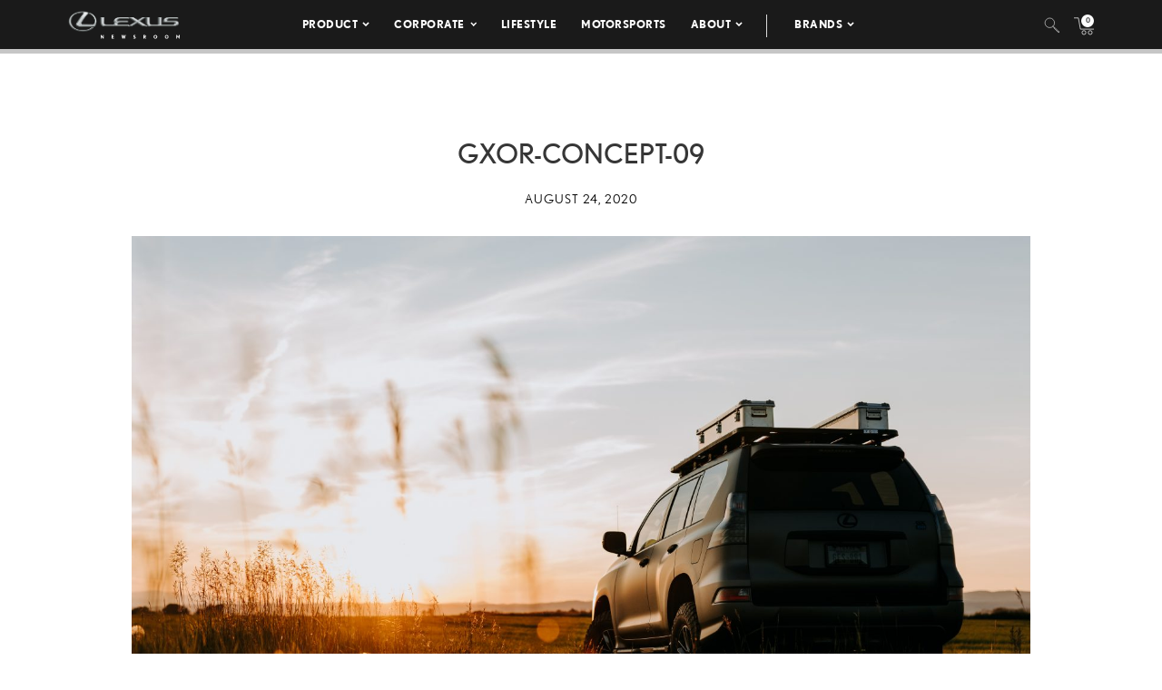

--- FILE ---
content_type: text/html; charset=utf-8
request_url: https://www.google.com/recaptcha/api2/anchor?ar=1&k=6Ldl55gUAAAAAODWLNyPR_2KfYHNm-DfOveo0xfH&co=aHR0cHM6Ly9wcmVzc3Jvb20ubGV4dXMuY29tOjQ0Mw..&hl=en&v=PoyoqOPhxBO7pBk68S4YbpHZ&size=normal&anchor-ms=20000&execute-ms=30000&cb=qq3v4mqhomxk
body_size: 49155
content:
<!DOCTYPE HTML><html dir="ltr" lang="en"><head><meta http-equiv="Content-Type" content="text/html; charset=UTF-8">
<meta http-equiv="X-UA-Compatible" content="IE=edge">
<title>reCAPTCHA</title>
<style type="text/css">
/* cyrillic-ext */
@font-face {
  font-family: 'Roboto';
  font-style: normal;
  font-weight: 400;
  font-stretch: 100%;
  src: url(//fonts.gstatic.com/s/roboto/v48/KFO7CnqEu92Fr1ME7kSn66aGLdTylUAMa3GUBHMdazTgWw.woff2) format('woff2');
  unicode-range: U+0460-052F, U+1C80-1C8A, U+20B4, U+2DE0-2DFF, U+A640-A69F, U+FE2E-FE2F;
}
/* cyrillic */
@font-face {
  font-family: 'Roboto';
  font-style: normal;
  font-weight: 400;
  font-stretch: 100%;
  src: url(//fonts.gstatic.com/s/roboto/v48/KFO7CnqEu92Fr1ME7kSn66aGLdTylUAMa3iUBHMdazTgWw.woff2) format('woff2');
  unicode-range: U+0301, U+0400-045F, U+0490-0491, U+04B0-04B1, U+2116;
}
/* greek-ext */
@font-face {
  font-family: 'Roboto';
  font-style: normal;
  font-weight: 400;
  font-stretch: 100%;
  src: url(//fonts.gstatic.com/s/roboto/v48/KFO7CnqEu92Fr1ME7kSn66aGLdTylUAMa3CUBHMdazTgWw.woff2) format('woff2');
  unicode-range: U+1F00-1FFF;
}
/* greek */
@font-face {
  font-family: 'Roboto';
  font-style: normal;
  font-weight: 400;
  font-stretch: 100%;
  src: url(//fonts.gstatic.com/s/roboto/v48/KFO7CnqEu92Fr1ME7kSn66aGLdTylUAMa3-UBHMdazTgWw.woff2) format('woff2');
  unicode-range: U+0370-0377, U+037A-037F, U+0384-038A, U+038C, U+038E-03A1, U+03A3-03FF;
}
/* math */
@font-face {
  font-family: 'Roboto';
  font-style: normal;
  font-weight: 400;
  font-stretch: 100%;
  src: url(//fonts.gstatic.com/s/roboto/v48/KFO7CnqEu92Fr1ME7kSn66aGLdTylUAMawCUBHMdazTgWw.woff2) format('woff2');
  unicode-range: U+0302-0303, U+0305, U+0307-0308, U+0310, U+0312, U+0315, U+031A, U+0326-0327, U+032C, U+032F-0330, U+0332-0333, U+0338, U+033A, U+0346, U+034D, U+0391-03A1, U+03A3-03A9, U+03B1-03C9, U+03D1, U+03D5-03D6, U+03F0-03F1, U+03F4-03F5, U+2016-2017, U+2034-2038, U+203C, U+2040, U+2043, U+2047, U+2050, U+2057, U+205F, U+2070-2071, U+2074-208E, U+2090-209C, U+20D0-20DC, U+20E1, U+20E5-20EF, U+2100-2112, U+2114-2115, U+2117-2121, U+2123-214F, U+2190, U+2192, U+2194-21AE, U+21B0-21E5, U+21F1-21F2, U+21F4-2211, U+2213-2214, U+2216-22FF, U+2308-230B, U+2310, U+2319, U+231C-2321, U+2336-237A, U+237C, U+2395, U+239B-23B7, U+23D0, U+23DC-23E1, U+2474-2475, U+25AF, U+25B3, U+25B7, U+25BD, U+25C1, U+25CA, U+25CC, U+25FB, U+266D-266F, U+27C0-27FF, U+2900-2AFF, U+2B0E-2B11, U+2B30-2B4C, U+2BFE, U+3030, U+FF5B, U+FF5D, U+1D400-1D7FF, U+1EE00-1EEFF;
}
/* symbols */
@font-face {
  font-family: 'Roboto';
  font-style: normal;
  font-weight: 400;
  font-stretch: 100%;
  src: url(//fonts.gstatic.com/s/roboto/v48/KFO7CnqEu92Fr1ME7kSn66aGLdTylUAMaxKUBHMdazTgWw.woff2) format('woff2');
  unicode-range: U+0001-000C, U+000E-001F, U+007F-009F, U+20DD-20E0, U+20E2-20E4, U+2150-218F, U+2190, U+2192, U+2194-2199, U+21AF, U+21E6-21F0, U+21F3, U+2218-2219, U+2299, U+22C4-22C6, U+2300-243F, U+2440-244A, U+2460-24FF, U+25A0-27BF, U+2800-28FF, U+2921-2922, U+2981, U+29BF, U+29EB, U+2B00-2BFF, U+4DC0-4DFF, U+FFF9-FFFB, U+10140-1018E, U+10190-1019C, U+101A0, U+101D0-101FD, U+102E0-102FB, U+10E60-10E7E, U+1D2C0-1D2D3, U+1D2E0-1D37F, U+1F000-1F0FF, U+1F100-1F1AD, U+1F1E6-1F1FF, U+1F30D-1F30F, U+1F315, U+1F31C, U+1F31E, U+1F320-1F32C, U+1F336, U+1F378, U+1F37D, U+1F382, U+1F393-1F39F, U+1F3A7-1F3A8, U+1F3AC-1F3AF, U+1F3C2, U+1F3C4-1F3C6, U+1F3CA-1F3CE, U+1F3D4-1F3E0, U+1F3ED, U+1F3F1-1F3F3, U+1F3F5-1F3F7, U+1F408, U+1F415, U+1F41F, U+1F426, U+1F43F, U+1F441-1F442, U+1F444, U+1F446-1F449, U+1F44C-1F44E, U+1F453, U+1F46A, U+1F47D, U+1F4A3, U+1F4B0, U+1F4B3, U+1F4B9, U+1F4BB, U+1F4BF, U+1F4C8-1F4CB, U+1F4D6, U+1F4DA, U+1F4DF, U+1F4E3-1F4E6, U+1F4EA-1F4ED, U+1F4F7, U+1F4F9-1F4FB, U+1F4FD-1F4FE, U+1F503, U+1F507-1F50B, U+1F50D, U+1F512-1F513, U+1F53E-1F54A, U+1F54F-1F5FA, U+1F610, U+1F650-1F67F, U+1F687, U+1F68D, U+1F691, U+1F694, U+1F698, U+1F6AD, U+1F6B2, U+1F6B9-1F6BA, U+1F6BC, U+1F6C6-1F6CF, U+1F6D3-1F6D7, U+1F6E0-1F6EA, U+1F6F0-1F6F3, U+1F6F7-1F6FC, U+1F700-1F7FF, U+1F800-1F80B, U+1F810-1F847, U+1F850-1F859, U+1F860-1F887, U+1F890-1F8AD, U+1F8B0-1F8BB, U+1F8C0-1F8C1, U+1F900-1F90B, U+1F93B, U+1F946, U+1F984, U+1F996, U+1F9E9, U+1FA00-1FA6F, U+1FA70-1FA7C, U+1FA80-1FA89, U+1FA8F-1FAC6, U+1FACE-1FADC, U+1FADF-1FAE9, U+1FAF0-1FAF8, U+1FB00-1FBFF;
}
/* vietnamese */
@font-face {
  font-family: 'Roboto';
  font-style: normal;
  font-weight: 400;
  font-stretch: 100%;
  src: url(//fonts.gstatic.com/s/roboto/v48/KFO7CnqEu92Fr1ME7kSn66aGLdTylUAMa3OUBHMdazTgWw.woff2) format('woff2');
  unicode-range: U+0102-0103, U+0110-0111, U+0128-0129, U+0168-0169, U+01A0-01A1, U+01AF-01B0, U+0300-0301, U+0303-0304, U+0308-0309, U+0323, U+0329, U+1EA0-1EF9, U+20AB;
}
/* latin-ext */
@font-face {
  font-family: 'Roboto';
  font-style: normal;
  font-weight: 400;
  font-stretch: 100%;
  src: url(//fonts.gstatic.com/s/roboto/v48/KFO7CnqEu92Fr1ME7kSn66aGLdTylUAMa3KUBHMdazTgWw.woff2) format('woff2');
  unicode-range: U+0100-02BA, U+02BD-02C5, U+02C7-02CC, U+02CE-02D7, U+02DD-02FF, U+0304, U+0308, U+0329, U+1D00-1DBF, U+1E00-1E9F, U+1EF2-1EFF, U+2020, U+20A0-20AB, U+20AD-20C0, U+2113, U+2C60-2C7F, U+A720-A7FF;
}
/* latin */
@font-face {
  font-family: 'Roboto';
  font-style: normal;
  font-weight: 400;
  font-stretch: 100%;
  src: url(//fonts.gstatic.com/s/roboto/v48/KFO7CnqEu92Fr1ME7kSn66aGLdTylUAMa3yUBHMdazQ.woff2) format('woff2');
  unicode-range: U+0000-00FF, U+0131, U+0152-0153, U+02BB-02BC, U+02C6, U+02DA, U+02DC, U+0304, U+0308, U+0329, U+2000-206F, U+20AC, U+2122, U+2191, U+2193, U+2212, U+2215, U+FEFF, U+FFFD;
}
/* cyrillic-ext */
@font-face {
  font-family: 'Roboto';
  font-style: normal;
  font-weight: 500;
  font-stretch: 100%;
  src: url(//fonts.gstatic.com/s/roboto/v48/KFO7CnqEu92Fr1ME7kSn66aGLdTylUAMa3GUBHMdazTgWw.woff2) format('woff2');
  unicode-range: U+0460-052F, U+1C80-1C8A, U+20B4, U+2DE0-2DFF, U+A640-A69F, U+FE2E-FE2F;
}
/* cyrillic */
@font-face {
  font-family: 'Roboto';
  font-style: normal;
  font-weight: 500;
  font-stretch: 100%;
  src: url(//fonts.gstatic.com/s/roboto/v48/KFO7CnqEu92Fr1ME7kSn66aGLdTylUAMa3iUBHMdazTgWw.woff2) format('woff2');
  unicode-range: U+0301, U+0400-045F, U+0490-0491, U+04B0-04B1, U+2116;
}
/* greek-ext */
@font-face {
  font-family: 'Roboto';
  font-style: normal;
  font-weight: 500;
  font-stretch: 100%;
  src: url(//fonts.gstatic.com/s/roboto/v48/KFO7CnqEu92Fr1ME7kSn66aGLdTylUAMa3CUBHMdazTgWw.woff2) format('woff2');
  unicode-range: U+1F00-1FFF;
}
/* greek */
@font-face {
  font-family: 'Roboto';
  font-style: normal;
  font-weight: 500;
  font-stretch: 100%;
  src: url(//fonts.gstatic.com/s/roboto/v48/KFO7CnqEu92Fr1ME7kSn66aGLdTylUAMa3-UBHMdazTgWw.woff2) format('woff2');
  unicode-range: U+0370-0377, U+037A-037F, U+0384-038A, U+038C, U+038E-03A1, U+03A3-03FF;
}
/* math */
@font-face {
  font-family: 'Roboto';
  font-style: normal;
  font-weight: 500;
  font-stretch: 100%;
  src: url(//fonts.gstatic.com/s/roboto/v48/KFO7CnqEu92Fr1ME7kSn66aGLdTylUAMawCUBHMdazTgWw.woff2) format('woff2');
  unicode-range: U+0302-0303, U+0305, U+0307-0308, U+0310, U+0312, U+0315, U+031A, U+0326-0327, U+032C, U+032F-0330, U+0332-0333, U+0338, U+033A, U+0346, U+034D, U+0391-03A1, U+03A3-03A9, U+03B1-03C9, U+03D1, U+03D5-03D6, U+03F0-03F1, U+03F4-03F5, U+2016-2017, U+2034-2038, U+203C, U+2040, U+2043, U+2047, U+2050, U+2057, U+205F, U+2070-2071, U+2074-208E, U+2090-209C, U+20D0-20DC, U+20E1, U+20E5-20EF, U+2100-2112, U+2114-2115, U+2117-2121, U+2123-214F, U+2190, U+2192, U+2194-21AE, U+21B0-21E5, U+21F1-21F2, U+21F4-2211, U+2213-2214, U+2216-22FF, U+2308-230B, U+2310, U+2319, U+231C-2321, U+2336-237A, U+237C, U+2395, U+239B-23B7, U+23D0, U+23DC-23E1, U+2474-2475, U+25AF, U+25B3, U+25B7, U+25BD, U+25C1, U+25CA, U+25CC, U+25FB, U+266D-266F, U+27C0-27FF, U+2900-2AFF, U+2B0E-2B11, U+2B30-2B4C, U+2BFE, U+3030, U+FF5B, U+FF5D, U+1D400-1D7FF, U+1EE00-1EEFF;
}
/* symbols */
@font-face {
  font-family: 'Roboto';
  font-style: normal;
  font-weight: 500;
  font-stretch: 100%;
  src: url(//fonts.gstatic.com/s/roboto/v48/KFO7CnqEu92Fr1ME7kSn66aGLdTylUAMaxKUBHMdazTgWw.woff2) format('woff2');
  unicode-range: U+0001-000C, U+000E-001F, U+007F-009F, U+20DD-20E0, U+20E2-20E4, U+2150-218F, U+2190, U+2192, U+2194-2199, U+21AF, U+21E6-21F0, U+21F3, U+2218-2219, U+2299, U+22C4-22C6, U+2300-243F, U+2440-244A, U+2460-24FF, U+25A0-27BF, U+2800-28FF, U+2921-2922, U+2981, U+29BF, U+29EB, U+2B00-2BFF, U+4DC0-4DFF, U+FFF9-FFFB, U+10140-1018E, U+10190-1019C, U+101A0, U+101D0-101FD, U+102E0-102FB, U+10E60-10E7E, U+1D2C0-1D2D3, U+1D2E0-1D37F, U+1F000-1F0FF, U+1F100-1F1AD, U+1F1E6-1F1FF, U+1F30D-1F30F, U+1F315, U+1F31C, U+1F31E, U+1F320-1F32C, U+1F336, U+1F378, U+1F37D, U+1F382, U+1F393-1F39F, U+1F3A7-1F3A8, U+1F3AC-1F3AF, U+1F3C2, U+1F3C4-1F3C6, U+1F3CA-1F3CE, U+1F3D4-1F3E0, U+1F3ED, U+1F3F1-1F3F3, U+1F3F5-1F3F7, U+1F408, U+1F415, U+1F41F, U+1F426, U+1F43F, U+1F441-1F442, U+1F444, U+1F446-1F449, U+1F44C-1F44E, U+1F453, U+1F46A, U+1F47D, U+1F4A3, U+1F4B0, U+1F4B3, U+1F4B9, U+1F4BB, U+1F4BF, U+1F4C8-1F4CB, U+1F4D6, U+1F4DA, U+1F4DF, U+1F4E3-1F4E6, U+1F4EA-1F4ED, U+1F4F7, U+1F4F9-1F4FB, U+1F4FD-1F4FE, U+1F503, U+1F507-1F50B, U+1F50D, U+1F512-1F513, U+1F53E-1F54A, U+1F54F-1F5FA, U+1F610, U+1F650-1F67F, U+1F687, U+1F68D, U+1F691, U+1F694, U+1F698, U+1F6AD, U+1F6B2, U+1F6B9-1F6BA, U+1F6BC, U+1F6C6-1F6CF, U+1F6D3-1F6D7, U+1F6E0-1F6EA, U+1F6F0-1F6F3, U+1F6F7-1F6FC, U+1F700-1F7FF, U+1F800-1F80B, U+1F810-1F847, U+1F850-1F859, U+1F860-1F887, U+1F890-1F8AD, U+1F8B0-1F8BB, U+1F8C0-1F8C1, U+1F900-1F90B, U+1F93B, U+1F946, U+1F984, U+1F996, U+1F9E9, U+1FA00-1FA6F, U+1FA70-1FA7C, U+1FA80-1FA89, U+1FA8F-1FAC6, U+1FACE-1FADC, U+1FADF-1FAE9, U+1FAF0-1FAF8, U+1FB00-1FBFF;
}
/* vietnamese */
@font-face {
  font-family: 'Roboto';
  font-style: normal;
  font-weight: 500;
  font-stretch: 100%;
  src: url(//fonts.gstatic.com/s/roboto/v48/KFO7CnqEu92Fr1ME7kSn66aGLdTylUAMa3OUBHMdazTgWw.woff2) format('woff2');
  unicode-range: U+0102-0103, U+0110-0111, U+0128-0129, U+0168-0169, U+01A0-01A1, U+01AF-01B0, U+0300-0301, U+0303-0304, U+0308-0309, U+0323, U+0329, U+1EA0-1EF9, U+20AB;
}
/* latin-ext */
@font-face {
  font-family: 'Roboto';
  font-style: normal;
  font-weight: 500;
  font-stretch: 100%;
  src: url(//fonts.gstatic.com/s/roboto/v48/KFO7CnqEu92Fr1ME7kSn66aGLdTylUAMa3KUBHMdazTgWw.woff2) format('woff2');
  unicode-range: U+0100-02BA, U+02BD-02C5, U+02C7-02CC, U+02CE-02D7, U+02DD-02FF, U+0304, U+0308, U+0329, U+1D00-1DBF, U+1E00-1E9F, U+1EF2-1EFF, U+2020, U+20A0-20AB, U+20AD-20C0, U+2113, U+2C60-2C7F, U+A720-A7FF;
}
/* latin */
@font-face {
  font-family: 'Roboto';
  font-style: normal;
  font-weight: 500;
  font-stretch: 100%;
  src: url(//fonts.gstatic.com/s/roboto/v48/KFO7CnqEu92Fr1ME7kSn66aGLdTylUAMa3yUBHMdazQ.woff2) format('woff2');
  unicode-range: U+0000-00FF, U+0131, U+0152-0153, U+02BB-02BC, U+02C6, U+02DA, U+02DC, U+0304, U+0308, U+0329, U+2000-206F, U+20AC, U+2122, U+2191, U+2193, U+2212, U+2215, U+FEFF, U+FFFD;
}
/* cyrillic-ext */
@font-face {
  font-family: 'Roboto';
  font-style: normal;
  font-weight: 900;
  font-stretch: 100%;
  src: url(//fonts.gstatic.com/s/roboto/v48/KFO7CnqEu92Fr1ME7kSn66aGLdTylUAMa3GUBHMdazTgWw.woff2) format('woff2');
  unicode-range: U+0460-052F, U+1C80-1C8A, U+20B4, U+2DE0-2DFF, U+A640-A69F, U+FE2E-FE2F;
}
/* cyrillic */
@font-face {
  font-family: 'Roboto';
  font-style: normal;
  font-weight: 900;
  font-stretch: 100%;
  src: url(//fonts.gstatic.com/s/roboto/v48/KFO7CnqEu92Fr1ME7kSn66aGLdTylUAMa3iUBHMdazTgWw.woff2) format('woff2');
  unicode-range: U+0301, U+0400-045F, U+0490-0491, U+04B0-04B1, U+2116;
}
/* greek-ext */
@font-face {
  font-family: 'Roboto';
  font-style: normal;
  font-weight: 900;
  font-stretch: 100%;
  src: url(//fonts.gstatic.com/s/roboto/v48/KFO7CnqEu92Fr1ME7kSn66aGLdTylUAMa3CUBHMdazTgWw.woff2) format('woff2');
  unicode-range: U+1F00-1FFF;
}
/* greek */
@font-face {
  font-family: 'Roboto';
  font-style: normal;
  font-weight: 900;
  font-stretch: 100%;
  src: url(//fonts.gstatic.com/s/roboto/v48/KFO7CnqEu92Fr1ME7kSn66aGLdTylUAMa3-UBHMdazTgWw.woff2) format('woff2');
  unicode-range: U+0370-0377, U+037A-037F, U+0384-038A, U+038C, U+038E-03A1, U+03A3-03FF;
}
/* math */
@font-face {
  font-family: 'Roboto';
  font-style: normal;
  font-weight: 900;
  font-stretch: 100%;
  src: url(//fonts.gstatic.com/s/roboto/v48/KFO7CnqEu92Fr1ME7kSn66aGLdTylUAMawCUBHMdazTgWw.woff2) format('woff2');
  unicode-range: U+0302-0303, U+0305, U+0307-0308, U+0310, U+0312, U+0315, U+031A, U+0326-0327, U+032C, U+032F-0330, U+0332-0333, U+0338, U+033A, U+0346, U+034D, U+0391-03A1, U+03A3-03A9, U+03B1-03C9, U+03D1, U+03D5-03D6, U+03F0-03F1, U+03F4-03F5, U+2016-2017, U+2034-2038, U+203C, U+2040, U+2043, U+2047, U+2050, U+2057, U+205F, U+2070-2071, U+2074-208E, U+2090-209C, U+20D0-20DC, U+20E1, U+20E5-20EF, U+2100-2112, U+2114-2115, U+2117-2121, U+2123-214F, U+2190, U+2192, U+2194-21AE, U+21B0-21E5, U+21F1-21F2, U+21F4-2211, U+2213-2214, U+2216-22FF, U+2308-230B, U+2310, U+2319, U+231C-2321, U+2336-237A, U+237C, U+2395, U+239B-23B7, U+23D0, U+23DC-23E1, U+2474-2475, U+25AF, U+25B3, U+25B7, U+25BD, U+25C1, U+25CA, U+25CC, U+25FB, U+266D-266F, U+27C0-27FF, U+2900-2AFF, U+2B0E-2B11, U+2B30-2B4C, U+2BFE, U+3030, U+FF5B, U+FF5D, U+1D400-1D7FF, U+1EE00-1EEFF;
}
/* symbols */
@font-face {
  font-family: 'Roboto';
  font-style: normal;
  font-weight: 900;
  font-stretch: 100%;
  src: url(//fonts.gstatic.com/s/roboto/v48/KFO7CnqEu92Fr1ME7kSn66aGLdTylUAMaxKUBHMdazTgWw.woff2) format('woff2');
  unicode-range: U+0001-000C, U+000E-001F, U+007F-009F, U+20DD-20E0, U+20E2-20E4, U+2150-218F, U+2190, U+2192, U+2194-2199, U+21AF, U+21E6-21F0, U+21F3, U+2218-2219, U+2299, U+22C4-22C6, U+2300-243F, U+2440-244A, U+2460-24FF, U+25A0-27BF, U+2800-28FF, U+2921-2922, U+2981, U+29BF, U+29EB, U+2B00-2BFF, U+4DC0-4DFF, U+FFF9-FFFB, U+10140-1018E, U+10190-1019C, U+101A0, U+101D0-101FD, U+102E0-102FB, U+10E60-10E7E, U+1D2C0-1D2D3, U+1D2E0-1D37F, U+1F000-1F0FF, U+1F100-1F1AD, U+1F1E6-1F1FF, U+1F30D-1F30F, U+1F315, U+1F31C, U+1F31E, U+1F320-1F32C, U+1F336, U+1F378, U+1F37D, U+1F382, U+1F393-1F39F, U+1F3A7-1F3A8, U+1F3AC-1F3AF, U+1F3C2, U+1F3C4-1F3C6, U+1F3CA-1F3CE, U+1F3D4-1F3E0, U+1F3ED, U+1F3F1-1F3F3, U+1F3F5-1F3F7, U+1F408, U+1F415, U+1F41F, U+1F426, U+1F43F, U+1F441-1F442, U+1F444, U+1F446-1F449, U+1F44C-1F44E, U+1F453, U+1F46A, U+1F47D, U+1F4A3, U+1F4B0, U+1F4B3, U+1F4B9, U+1F4BB, U+1F4BF, U+1F4C8-1F4CB, U+1F4D6, U+1F4DA, U+1F4DF, U+1F4E3-1F4E6, U+1F4EA-1F4ED, U+1F4F7, U+1F4F9-1F4FB, U+1F4FD-1F4FE, U+1F503, U+1F507-1F50B, U+1F50D, U+1F512-1F513, U+1F53E-1F54A, U+1F54F-1F5FA, U+1F610, U+1F650-1F67F, U+1F687, U+1F68D, U+1F691, U+1F694, U+1F698, U+1F6AD, U+1F6B2, U+1F6B9-1F6BA, U+1F6BC, U+1F6C6-1F6CF, U+1F6D3-1F6D7, U+1F6E0-1F6EA, U+1F6F0-1F6F3, U+1F6F7-1F6FC, U+1F700-1F7FF, U+1F800-1F80B, U+1F810-1F847, U+1F850-1F859, U+1F860-1F887, U+1F890-1F8AD, U+1F8B0-1F8BB, U+1F8C0-1F8C1, U+1F900-1F90B, U+1F93B, U+1F946, U+1F984, U+1F996, U+1F9E9, U+1FA00-1FA6F, U+1FA70-1FA7C, U+1FA80-1FA89, U+1FA8F-1FAC6, U+1FACE-1FADC, U+1FADF-1FAE9, U+1FAF0-1FAF8, U+1FB00-1FBFF;
}
/* vietnamese */
@font-face {
  font-family: 'Roboto';
  font-style: normal;
  font-weight: 900;
  font-stretch: 100%;
  src: url(//fonts.gstatic.com/s/roboto/v48/KFO7CnqEu92Fr1ME7kSn66aGLdTylUAMa3OUBHMdazTgWw.woff2) format('woff2');
  unicode-range: U+0102-0103, U+0110-0111, U+0128-0129, U+0168-0169, U+01A0-01A1, U+01AF-01B0, U+0300-0301, U+0303-0304, U+0308-0309, U+0323, U+0329, U+1EA0-1EF9, U+20AB;
}
/* latin-ext */
@font-face {
  font-family: 'Roboto';
  font-style: normal;
  font-weight: 900;
  font-stretch: 100%;
  src: url(//fonts.gstatic.com/s/roboto/v48/KFO7CnqEu92Fr1ME7kSn66aGLdTylUAMa3KUBHMdazTgWw.woff2) format('woff2');
  unicode-range: U+0100-02BA, U+02BD-02C5, U+02C7-02CC, U+02CE-02D7, U+02DD-02FF, U+0304, U+0308, U+0329, U+1D00-1DBF, U+1E00-1E9F, U+1EF2-1EFF, U+2020, U+20A0-20AB, U+20AD-20C0, U+2113, U+2C60-2C7F, U+A720-A7FF;
}
/* latin */
@font-face {
  font-family: 'Roboto';
  font-style: normal;
  font-weight: 900;
  font-stretch: 100%;
  src: url(//fonts.gstatic.com/s/roboto/v48/KFO7CnqEu92Fr1ME7kSn66aGLdTylUAMa3yUBHMdazQ.woff2) format('woff2');
  unicode-range: U+0000-00FF, U+0131, U+0152-0153, U+02BB-02BC, U+02C6, U+02DA, U+02DC, U+0304, U+0308, U+0329, U+2000-206F, U+20AC, U+2122, U+2191, U+2193, U+2212, U+2215, U+FEFF, U+FFFD;
}

</style>
<link rel="stylesheet" type="text/css" href="https://www.gstatic.com/recaptcha/releases/PoyoqOPhxBO7pBk68S4YbpHZ/styles__ltr.css">
<script nonce="DxsiLFr82PZSMvia3jOyJA" type="text/javascript">window['__recaptcha_api'] = 'https://www.google.com/recaptcha/api2/';</script>
<script type="text/javascript" src="https://www.gstatic.com/recaptcha/releases/PoyoqOPhxBO7pBk68S4YbpHZ/recaptcha__en.js" nonce="DxsiLFr82PZSMvia3jOyJA">
      
    </script></head>
<body><div id="rc-anchor-alert" class="rc-anchor-alert"></div>
<input type="hidden" id="recaptcha-token" value="[base64]">
<script type="text/javascript" nonce="DxsiLFr82PZSMvia3jOyJA">
      recaptcha.anchor.Main.init("[\x22ainput\x22,[\x22bgdata\x22,\x22\x22,\[base64]/[base64]/[base64]/[base64]/[base64]/[base64]/[base64]/[base64]/[base64]/[base64]\\u003d\x22,\[base64]\x22,\x22wpBNCT4eBMOWwoB6PxXCjwzDk1EZw7dQQzzCqcOXPEDDr8KrYlTCk8KQwpNkPlxPZyYlHRXCjcOAw77Ctn3CssOJRsOnwqIkwpcWU8OPwo5cwpDChsKIO8KVw4pDwpF2f8KpA8O6w6wkHsKKO8Ozwq1/wq0nbT9+VnImacKAwrXDvzDCpXQuEWvDisKrworDhsOJworDg8KCEzM5w4EDB8OABn3DgcKBw49yw7nCp8OpP8OPwpHCpEkPwqXCp8OSw415KCNrwpTDr8KaaRhtTkDDjMOCwqnDtwhxDcKxwq/DqcOfwozCtcKKCyzDq2jDusO3DMO8w5pib0UAbwXDq2Fvwq/Dm3h+bMOjwrbCh8OOXiglwrIowqTDuzrDqGYHwo8ZecOGMB9Ew57DilDCrTdcc0DCpwxhWMKGLMOXwqHDoVMcwoBkWcOrw53Dp8KjC8KMw6DDhsKpw4p/w6Eta8KAwr/DtsKhGRlpRsO/cMOIG8OHwqZ4a3dBwpkGw60ofgISLyTDi295AcKiUG8JR2k/[base64]/DiMOkKMOuPcOywrBqX39KVsKGw5zCmcKOUMOzDkJkJsOqw6VZw7zDnHJewo7DlcOUwqQgwrl+w4fCvhjDuFzDt0jCrcKhRcKsfgpAwoXDp2bDvDMQSkvCjzLCtcOswpPDl8ODT11IwpzDicK/VVPCmsOHw41Lw59oa8K5IcOaNcK2woVha8Okw7x9w7XDnEtgHCxkKsObw5tKP8OuWzYGNUArdsKVccOzwqM2w6Mowq9VZ8OyO8KkJ8OidmvCuCNnw6JYw5vCv8KQVxpqTMK/wqAFK0XDpk/CpDjDuxlQMiDCuicvW8KBOcKzTW/[base64]/[base64]/Cu8KBw7LDrTHCgDrDiWwsRcOyE2IwQ2LDgj15dn0BwqjCucORUypISmTCtMOewrx0JDxDBQ/CnsO/w5vDm8K2w5vCrivDo8OPw5/[base64]/DjwfDlsKYYcKmMMOKw7LDm38Qw6DDg8KbNiMVw7DDsijDuENswoViwoTDgkIuFhPCoBvCvAwYO1TDrSPDtFLCuC/[base64]/wrUmw4fDm3Nzw5B6ccKRw70eaTkbw70gccOlw7ZDNMKpwoHDkcOEwqAJwptjw5hhX0hAaMOMwqUhPcK9wp/Du8OYw4dfIcK5MRsQw5IcTMKkw4TDvwoqw5XDjHMKwo06wpLDsMOSwpLChcKAw5TDol5PwpbCjjF2MzzDisO3w586LR5tJ3DDlhnCol9swoB1wrbDjXUawpvCtG/Du3jCiMK3YQfDpEPDshQibynCh8KGcWZ2w5XDl1LDvTXDtQlow5rDtMKAwqzDnhJUw6opRcO1IsOsw7jCjsOYecKeZcOxwojDgsKhI8OCG8OqX8KxwqDCgsOIwp4VwonDgHw2w6Qxw6NHw6Ahw43DsBbDtELDqcOgwp/DgzwJw6rCu8ONYHQ8wrvDoVnDlHTDmTjCr0xewqgZw64iw7MsGiNkGDhaA8O1GMO/woAUwofCj2t2bBU/w5jCuMOYH8OFVmMvworDmMKtw5XDucOzwqUgwr/DscKpAcKrw7/Cp8OgdFMnw7fCkWDCsm3CokPCmQ3CqDHCrX0aU0EKwo9bwr7Dv1F4wo3CucOvwqLDh8ORwpU2wq4sNsOdwrxkdEdrw6AhH8Otwrk/w6YeCyMqw4ANJhDCpsK9ER54wpvDuRTDhMKUwqjCpsKRw6nCmMKrG8OWSMKOwqwrNxJCLz/[base64]/MsK+wq3DnFZ2JC3DsMKXOSLCjwYvAcOSw6vDtsODZkfDuD7ChsKMDMOgGlHDtsOFPcOtw4bDuAZmwq3CosOITsKNYcKNwo7CsSxda0bDjzvChThZw4c/w7vClMKqKMKPRMOYwq8XJUhXwqvCscKow5bDosO/w6sGARtiJsO9dMOcwrl5LBVXw7Npw6TDocOFw48Vwq/DqQlFwqTCrVpJw5PDksOhPFDDlMOewp9hw7/DmnbCrHLDlcKXw60TwpTCgGrDlsO2w7AjCMOMSVDDnMKIw7lmA8KEJMKMwodew7IEIsOFw4xHw68CADrDtzRXwoltfmrClz0oM13CpUvCh2JQw5IDw43CmRpgSMKzcsKHNSHCnsOCwqzCuGhxwrjDlMOuIsOiKMKDWwUUwrbCpsKRGMKkw7IUwqY+wp/DsxbCjnQJenIZVcOTw50ca8ODw6vCqsKbw48+UTllw6DDnCPDlcOlc31sL3XClgzDlR4faWFmw57DvDZGWMKfG8KCJBXDkMO3w4rDgErDsMOYBhXDgsKAwo45w4AIXmYPdA/DrMKoMMOddGFlIMO+wqFrwojDvCHDv0FlwpjCq8OSAMOCEl7DiyNcw41Ywq7DqMKMUgDCgVF4TsO9wqDDtcOWQ8O1wrTCvUvDvk8MFcKhMCdvWsONLsKmw4BYw6IHwq7DgcKhw7jCvSs5w5LDhApqScOowrkbLMKsIh0cQcOLw5jDqMOkw47Cm1HCncKww5vDiF/DoA3Dix7DlsK8MUvDvjnCiyTDmCZLwq5dwqRuwpjDtjMKwqbCuCVSw7vDoBzCtEfCgyrDqcKcw5trw7zDh8KhLzjCsVnDtB9iLHbDtcOfwrTDo8OIGcKew4QEwpjDnh0uw57Cp39hScKgw7zCrsK3NMKawqwwwqHDtsOLWcKCwpXCjDPCgsONHUBGTyVVw5/DrznCgsK+w7pcw57CjMOlwp/CiMKtw5cNBiEiwrAEwqNvLAMMBcKONk/CgTV0VcODwoo8w4Z4wo/[base64]/[base64]/GHBWw4rDkAJUAcKtw7Ekw7TDgjluVsO8JcK+ccK3wq3ChsO6c0FaDR/CnUN2FMKMGWPDmgUXwqrCt8KBSsK6wqLDpGvCoMKUwq5Mwqh6TMKCw7zCjcKfw69cw7XDtsK+wrjDkSfCvzrDsU3DnsKWw77DuzLCpcObwoPDmMK7DmQiwrdjw4B9MsKDQx3ClsKTJQ/CtcOhcjLDhDrDiMKJW8O/[base64]/[base64]/JgkTHGbCr8KwLsKVwq7Dq8Odw43DowwjM8K4wpvDkQ9nJMOOwoBEKWTDlCZpalo/w4bDl8Oowo/Drk7DrXN6I8KWWFEawoPDq3dFwrDCvjjCj2pzw4vCrAUrLQLDh0tuwrnDqmTCisKnwoQSU8KVwopnBCXDv2PDqEFXNMKTw5UxA8OSBhNIAz5lLkzCjW10OcO2FsOuwoINKFoBwrM8w5LCsHdBVsKUcMKkZT7DrDRWRMO0w73CocONDMO/w795w4LDjS0XOFsWFMOeJRjCl8OVw44LFcOVwokVAFgTw5/DtcOqwo3DvcKoTsKwwoQHTsKBwq7DoCXCocKmNcK1w50hw43Dizs5QRLCjsKHMGZ3J8OiKRdjGBjCpC/Dh8Ofwo3DkysTOB8sOSLDjMO6TsK3OhETwpUSBMObw6wqJMOCBsKqwrpJHnVRw5zDn8OOajPDtcK+w7Fyw4TCvcKXw7PDp0rDnsOCwrReHMKQXxjCncOpw57DqzJsA8OVw7RBwoHDlTUow4jDqcKPw6/DhMKlw60dw5nDisOEwrgxCDcRUUAAYlXCnTdPQ2NbWnc9wq4Nwp0ZcMKUwpw/HATCocOVQMK7w7QAw5sjw7nCu8K0bjBrDHrDjmw2wqDDiw8fw4fChsOaRsKrdwPCssOfO0TDqWR1ImTClcKLw68HaMOzw5kuw6Jpwqh8w4LDp8KXZcOUwqQDw5kqQMOwKcKDw6rCvMKMDmZSw6/ChXQic058aMKVbz9XworDol7DgTxvV8KEOMKxdmfDiUvDjsKHw4bCosOkw6wOBkTDkDdlwoF4fEsJG8Kqf1hyKg/[base64]/CqsK/wrsVwpQAw5LDvHPDkTvCisKYBcKEMz3CsMKjMkPCiMKRKcO+w6s+w51/d24Qw4kjOFvDn8K8w5XDu2t6wq5UTsKUIMO2HcOCwokbJHlfw5PDrcKEJMK+w5/DtsKCPl5eesOSw6rDrcKMw6nDgMKmCBjDl8OXw6nCtErDtTLDoBQbX33CmsOAwpI0H8K1w6deNMONWcOpw4w5Vk7DnQXCjlnDkmXDjcO4Di/DmQgNw6HDryjCk8KGGnxhw7fCpsO5w4B7w6l4Jl9ZVCFRAMKQwrBAw5Yaw5rDhC5mw4giw6ptw5ksw5DCgsOgD8KcHS18W8Kxw4NPbcKZw6fDu8Ofw5MDD8Kdw4RYMAFeScO4Qn/[base64]/w5rCoMK9w5nCnBjDqAwDF8OkO1/Cg2HDkTInBcKaLioLw5RLFmlOJcOCw5XCpMK7YsKvw6TDs0dEwqEDwqLClDnDoMOHwqJGw5nDpQ7DrxfDmEtQacOlLWrCswzDjR/[base64]/[base64]/DnQrCvFTDi2AVO8Otw6kzwpg+wpBvdsOwBMOVwpnDj8KsWjvDjQLCiMOZw4HCgEDCg8KCwoxjwodXwow/[base64]/[base64]/Cqyd8w50rHcOtwobCmCvDmcKDZxzCgcO3wrLCrcKEOcO/[base64]/w5FBw7dSNsOfw4vDtQcJwqTDmH3Dny1JH2o0w6U+VcKiDMKLw4ADw612EMK+w6/CnznCpCnCpMOrw4vDoMOCThrCkA7ClxIvw7AowpkeaTQDw7PDlcKLGixuYMONwrd3LmV7wr9vAh/CjXRvXsOTwqUnwpZhB8OHLcKWbRwswonDhwZRExI4XMOMw6k2WcKqw7zCs3ccwqfChMORw5JOw4tkwprCjcK7wpjCmMOEFW/DnsKxwohKwp5Wwqh+w7EfYMKNS8O/w4IOw7wfOR7Cm13CmcKJc8OUYDk9wrA2QMKPWQHCoDQKR8OjecKtfsKnWsOcw4PDnMO+w6/CvcKEI8OccsORwpPCiFs8wpPDqzfDtcOodEvCmHFfOMOjBMONworCpw4DaMK0CMOEwrZURMOSfTIPYQXCpwcDwpjDjMKsw4RYwps5EF5iGh3Co0/DtMKdw4A9HERtwrTDqTXDj1BmQQ0GW8OdwrhmLx9TKMOdw4HDqMO5T8O/w5UnFk0PUsOAw78pRcKaw4zDk8KKWsOkLiggwpHDiXXDkMOqLD7DscOMdHMjw4bDhHrDr2HDiWcKwqdlw500w6dVw6LCvVrCvSvDlgVfw74Nw7UBw5TDpsK7wqLCgMOyMFnDrcOsbTMFw4hxwrNlwqhsw4kYB1Zbw4/[base64]/Cp3HCiW/[base64]/CjMKGw57DqTtJdmhLKw/CpkXDrMKFw5pMwrpCPsOMwqXCscOmw6kaw6d3w7wSwo9QwoJmVsOmLMKIUMKNX8K+woQGScOSDcOMwr/DiXHCt8ObMWDDscK0w7RpwplGd1FecQLDhENnwobCuMOqWVkywpXCvHPDtAo/WcKneENaTDo6NcKGd2d0JsOXAMOMX07Dr8OKbmPDuMKAwpNPVRfCpsKvw63Cm2fDkU/DgmlowqDCqsKLPMOkVMO/ZgfDgcKMeMOvwqzCjDHCqDJEwp/Cq8KTw4fCgm7DhgHDusOFG8KFKE9HNMKiw4zDnsKFwp0ow4bDpsKhVMOsw5hVwqguWRrDjcKMw7YxTi13wr5hNgDCrjvCpwnDhyFsw6YrfMKEwo/DmDxrwo9rMX7DgQLCu8K4HVNXw4gJDsKNwr06VsK9w6ARFX3CnErDrjxawq/DusKEw7Ekw4VdDQXDvMOxw7TDnykSwqHCviDDv8OuDF9ywoZtfcOww4kuEcOAUcO2BcKhwr/[base64]/CisOnQMKuHMO3FA/DjMKtwqZxEm7DkVJ3w4psw67Dj3Jbw44fQ3NsRm/Crh4+K8KMDsK+w4R4b8K4w7zCuMOow4A1GybCocKUw7LDscKUXMKsDQM9KHUGwoI/w5UXwr1iwp7Ckj/CosKxw71xwqNqIsKOaCXDrWpwwrTDmcKhwpvCpRfDgEIeeMOqTcKsNcOzNsK6D1bDniwAOBA7e3zDiShWwpTDj8OCaMKRw48jbMOuE8KhK8K9XkViWApSNiHDpWMMwqVvw5PDjkAoQcKGw7/DgMOiFsKdw6lJA28JPMOiwpDCqgvDuzDCr8OeZE1swrcQwpZiRsK/cTzCqsOPw6vCgwnCuEJnw5HDth3DjQHCngQTwpTDv8O7woI3w7sFe8KmKHzDscKuH8OywqvDhTwywqbCvcK0ITQ0WsOKJkgwScKHR3PDncKfw7XDqmRCGyQHwpXCosOmwpd3wr/DvAnCtCBAwq/CqFZxw6stZj52Xk3DkcOsw4jCo8Krw6JtRiHCswdhwpZzF8KYbsK1w4/CpgkLLWvCvkjDj1oYw48Iw6XDkAV2YWhfZcKWw7gfw75CwrMFwqTDmD7CuhPDn8K/[base64]/DohYQw5rCkcOhOMO3ZcKOw5pqVsKfwrg7wobCgcO5QSEfXMOUIMKjw43DiVw/w5Qswq/[base64]/CmSZ4w6HCtcOvB8OVw5FGw7M2OcK7w7YvEMKqwp7DiXvCkMKIw7/DhQESEMKZwoAKERjDm8K1Il/DhcOPNEZpSQjDoH/CixdNw5QEV8KHfcOnw5/Cu8KzJW3DkMKawoXDlsKcwoEsw6xacMKdw47ClMKCwprDgmHCkcK4CDRddHXDncODwr0UBiI1wqDDu0spasKuw7ALHsKrQmzCiRXCliLDvnYVBRLCscOwwrJqEcO7QgrCo8OhTn8Mw43DncOdwoLDqlnDqUxkw58UfcKFOsOvZWQWwpHDvV7DncOHcD/[base64]/wpTCnAjChcKjU8K7KXliflFwSsKRccOjw5V7w7fDocKNw6LChsKLw5TCuG5ZRh4NPTFYVShPw7rCgcKtIcOCSz7Cl3nDpsOBwrbCrjLCpcOswol3UUbDny0xw5JVfcO0wrgAwp9CblXDqsOdUcOqwqRLPhcPwozCgMOxNzbCnMOCw5/Di3jDnMKaN2w3woVJw5o8QcOKwq54RV/CmRBPw7cZGsOxdWvCtTLCqi3CrGFEGMK4EsKmWcOQDsO5QMOew4sIB3VPOjLCvMOdaDLCo8KBw5fDpjPCusOlw7xnRwPDqE3CqHxhw4sGTMKXB8Oawq57TWJETsOQwpt4OcKWWyXDnivDihw7Nx0VSMKawrlUV8Kyw6JJwps6wqDCtA5swpxCBT/CkMO8LcO1KAXCogpHP1vDrjPCqMO7TcO1Ej0WaW7DtcO5wqfDsiPCsRQawojCnXDCuMK9w6nDv8OYOcOQw6TDjsKkQCZuPsK/w77DukVUw5fDqkbDi8KRL1zCr3kWS0cQw6HCr1vCosKSwrLDt2pXwqE/w7lawoklL2zCkyzDhcK5wpzDhsKBTcO5RFg5PQbDrsKcQg7DrXdQwqDCqn0Rw5A7CQduWi8PwrbCoMKOfC4Awp/[base64]/CtcKpBhbDiMKmwq/DqQxLw6PCpMKEPMOeScOkMDDCrsK3Q8OZcCwtw4QTwqjCicObfsOGGsKbwpLDvXvChEsMw4XDnxbCqSxlwonClg0Ow7xPWU8Gw6I/w5gKGH/[base64]/DjWjDsDPDtSjCuzYXw6HDi0FQbjtEecKwSxI6WDnCiMKfQHw4bcOAEsO9wpwtw7MecMKVOUEwwrXDrsKnbi3CrMOIDsKww7BxwrIyYjtSwobCrx3DhRhqwqgDw6Ymd8OQwqdKZAfCmMKceBYrwoDDsMKCw5LDj8OOwrXDtFDCgQ3CsEnCumHDqMK1fkjCh2UpAcK/w4VXw6XCmFrDs8OYAGfDt2PDmMOtQMO7Y8OYwqHClQF9w604wplDOMKMwq4IwpLCu1XCm8KFVUHDqyUWRMO4KlbDug4GKEtof8KTwozDvcOXw7cidwTCocKpUmNvw7MfCmPDgGnCjcKsQcK8HsOWT8K4w4/CuSHDm3LCocKsw4tJwot6F8KbwoDCjAfChm7DnErDuWHDtCzCgmbChz8hcHLDiwUbQTpcAcKvSxPDtcO/wrjDvsK+wpFOwp4Yw77DrlPCqExtcMKRGkgQZFHDlcOYGyXDisOvwp/DmjdhAVPCqsKdwp5iYMKgwoUGwronO8OscjQqHsOZw7lFfHhmwrwyaMOOwo4qwpYkU8Oyaw/DjMOGw7g/w6DCnsOWAMKLwqpNFsOUSEXDsm3Ch0DDmEdyw402cQhNZyLDmB11GcO0wpxkwoDCu8OSwobCtFYdNsOjR8OgUUFAEsOLw6oqwrbDrRBywrR3wqtmwoTCtTF8CzdaO8KjwpHDszTCkcK5wrbCqjfCp1fDm1w7wpPDnRZjwpHDtj0ZX8O7M14OFcOofsKgCn/DusKTDcKVwpzDmMKSEyhhwpJPRRF4w5hbw4TCh8KRw7jCiCXCvcK8w4F6EMOaCRvDn8OQfFsiwrPCv1TDucK/esKtB0ApIGTDvsOHw4/ChErCtT3CisKfwro4ccOkwpzCkRPCqAMTw7dsCsKsw5nCucKxw5TCusOnYQLDvcKfBDDCojJzEsK8wrIaIF0ELzU+w4pow40bTFgawqzDnMOXb3XCkhgEWMOHXFzDpMKfTsOYwogdKXrDscOHXFLCosO6H25LQsOsEsKqG8Kww5/[base64]/wr3DusKyN8OPw7Y+AMKpw4vCkQphF0E5wq87dkDDlWNsw6fClcKTwp4swpzDt8OOwo7Dq8OCHHPCkWrCmADDosO1w5FqU8KwSMKNwqhhGzLCinrCh2UvwqVaGWXCusKkw5/[base64]/Dk8K6YDNlw5UtKR4ywpfDkAd4wqdew5zDlMKdwpkUJXcsNcOCw5FLw4UQRRhGY8KAw7AOP0gwY0vDmW3DgyYbw7vCrH3Dj8KzD2dsX8KUwqTDui/Co1sJChrDqsOjwpAYwp4OOsKiw6jDncK2wqvDg8OswrzCpcK9DMO0wrnCviHCjMKnwrwhfsKFOXkuwr3CssORw4XCgSTDridXw6fDkE8Cw7JYw6TCtcOYGTfCgcO9w7xcwrzClUsaAAzCjGvCqsKew6XDu8OmNMKkwr4zR8OewqjDksOqRBjDhU/CmVpUwrPDsw3CoMOlKjlAAW/DksObWsKecgfCkADCmMOpwoEpwqXCsknDllFyw7XDvGbDoz7DrsOeeMKpwqLDpEc+FmfDqHk/OMKQU8OGfwQjIWrCoWgRUgXCqGIPw6otwpLCqcOzN8OLwrXCrcOmwrnCllBxK8KNZmfCrgE9w7rCgsK7fnY8Z8Kcwogjw4UAMQLDrcKYUMKlT2DCoUnDvsKaw6psN2x4DlJvw5IAwqdwwr/DpsKLw5rDijrCsgFzEMKAw4QUMxjCvMOwwpNMKnVOwr8NasKScA7DqTINw4bDqi/CgnADVkQhPATDhCcswo3DtsOHPT9eNsKCwoYTQsKew4jDplUmMlRBScO3XMO1wpHDm8ORw5cVw5vDslXDv8ORwph+w4pOw6wre0LDjUEUwprCuEDDr8Kob8Onwo01wpvDuMK/IsO4P8K4wpliJ27Ckk0uecKSDcKEB8KFwoUmEkHCpcOzdcKDw5HDncOxwrcxeARLw63DicKZKsONw5Y2OAbCoxnCvcO1AMO7DkxXw7zCo8KAwrwbf8Okw4FxaMO4wpBvDMK5wppcE8OBODwcwqAZw43CocKxw5/CkcK8bcKEwqLCk2lFwqbCinnCvMKsV8KaA8OnwqE9JsK+KMKKw5JqZsK0w6HDkcKOQFsEw75zUsKVwohnwo5iwpjDvkPChjTDvsOMwo/CiMKvw4nCoXnDiMOKw4fDrsOfMMOfQmkaBFZCHGPDp3sNw6TCp1nChsOHfQ4NVMKeUA7DoB7CmX7DosKCHcKvSjXDjMKbZDrCvsO9JcOsZVjDtVfDpAPCsj5nb8K/wqB0w73CqMKBw6PCh1nCiX1oDiB0N0Z2esKBOxBVw6HDuMOMDQtfJsOuMzxkworDrsOkwpVHw4rCsDjCpwrCo8KlJHPDhGQvLFJwFkc6w4AKw4/[base64]/CusK9w6XCuGfDkcKFR8KzwppWw5TDnmXCqMK1IsK1fnV2TcOBwqfDlxNXRcKpOMODwq9+GsOvOBhlO8O/LsOCwpHDuTddbkYOw7XDpMK3RHTCl8Knw5nDnBvCpnTDpzDCkzEcwovCm8Kvw5fDoQsFFSl/wrRyIsKjwoUIwq/Dlz3DgBHDjQtaSSDCq8Oyw5LDncOjCQvDvG3DhH3Dvz/DjsKpSMKjV8O4wogRVsKxwopDLsK7woI6NsOLw6psJG1oUGXCqsOVAgPCrAXCtGnDghPDjxdpOcOaOShXw6TCusOzw6k9wqdLJsO9UW/Djy7CjcKaw71sXlvDjcOAwq4ad8OewpLCt8K/[base64]/[base64]/PEnDkMO1K1fDly1GIUAMOMKBQ8KtfsK/[base64]/CunYqVsOVYWpTw5g6UMKLwo8OwqxAe8OiLMOFwrFCUBDCv2bDrcOWEMKGFcOSE8Kaw5TCvsKrwp48w77DvEEUw6vDlj7Cn1Ngw6A6LsKTDQHCgcO/wp/DtMOqZsKCTsKLDEIwwrdtwqQSPsO2w4PDiXPDsSZBFcKtIMKgworCpcKuwpjCrsOHwpPCtsKiUMOhFDsGJsKWLW/DisOow7cvZy0wE1bDnMK6w6nDrSoHw5Ryw7BIQinCgcOxw7TCpsKJwoVnB8ObwrPDii/[base64]/DqcOvPD8AwrvCnA1+TERfw7bCkEYVP2TCvTnCmWHCqcK7wrLDh0fDi3/DjMKweE5cwpnDu8KJwpfDvsOWFsObwoVtTg/DtRQYwqDDrX8AUsKTTcK2Ei3DpMO/[base64]/CscO3w5gMw7BuY8OKwoEjwqRqacOhw6EefsKcw6hXSsK5w7Zow4hQw57Djw/DiRHCm0XCvcO9c8K8w65NwqzDn8ORJcOkAhAnC8KLXzAzWcO7PsKcasO6L8OQwr/DoXLDhMKqw73CniDDiAFcaB/CsTEyw5Vaw60lwqnClALDpznDu8KIN8OEwqlIw6TDksOhw5rDrF5ERsKJE8KZwq/CpsOPLztoB0XDklIGwpnCoztvw77CpBfCsXVNw5AXJB/CncKrwrxzw7XDrkE6FMOaJcOUFcKgdx0FJ8Kla8Ofw7tuXQDCkWjCk8KmTnBGPyRlwoE7CcOGw79vw6bConVjw6TDkAXDmsO+w7PCvyvDshvDoBlfwr7CsCpoYMKJOH7Ch2HDqsKcw7RmHjlaw6MpCcO3LMK7N2woHznCniTCgsKEPcK/KMO5QGPDlcKlYMOTXFvClgXCuMKxFMOLw77DgBMVDDUswofDncKOwpTDqMOuw7rCk8KnbQdfw7zDuFzDlcOuwqoDYFDCmsOpaA1lw6fDvMKcw4oKwrvCtD8Jw60Owo9ER17DrCgzw6rDhsOTMcKnwp5KNVAzMBTCrMKtAHXDscOqWncAwrHCpSEVw7vDosOrCsOdw5/CjsOqD1opLcOiwrs0XMONXn49J8Ouw5PCocO4w5PCh8KIN8ONwpojE8KSwqjClRjDicOBYS3Dqw0Rwrlcwo3Ct8O8woBbRm/Dk8OJVTd0NyFlw4fDshVOw4DCo8KdXMOsFGsow6MZAsOjwq3Cl8OowrrCpMOnX3l8BzdzLkEcwp7DnElBZMOCwq9ewoFHOsOQCMK/GsOUw7bDtMK+dMOswp3CkcOzw6tUw5QtwrY9QcK0PQFpw6XCk8OAwpTDgsOOwo3Dky7DvkvDvMKWwrRowrPDjMKWEcKIw5skV8O3wqfCjCMYW8KRwoUsw6xfwobDvcKmwoRWFcK9ScOmwoHDjnjDimjDk18vbg0ZNCvCscKTGMOHJWVBNVbDuXN/EgMUw6I/IkzDqTVNJyjCsTNXwpB0w4BcG8OOR8O2wo3DosOfa8KUw4EEJAozZ8KtwrnDkMKowohDw4cHw7DDtMKxAcOGwoQAD8KIw7gPw5XCisOew4hfKMKmdsO7X8OFwoFsw55bwoxow4DCl3YTwrbDvsOew7dfCMOPKA/CkMK6aQ3CtB7Du8OlwpbDjysPw6rDgsOdYsOzfsKEwroiXyF2w4nDm8Kxwro9cg3DosKcwozCh0Q2w6XCrcOfDEnDlMO7GTHCkcO1NCfDt3lBwrnCvgbCnWxbw59hTsKdB3s9wqPCtMKHw6DDnMK0w5XCtntEdcOfwozCmcOFaGhAw5TCtWsJwp/[base64]/CuzDClXhjw6/DscK6AyNgXh7DgQYgwpDCscKMwqXDiCzCn8Oqw6Myw4XCkMKFw44WXcOEwoLChi/DkC3DgwR0bzXChG48QQANwpdQWcODcjABWCvDmMOSw4Bpw4Vrw5bDuSXDsWbDqcKxwp/Cs8Kxwqx0JcOab8OZCmRoFMKJw4fCtAhGLEzDssKFQlnCtsKMwq02woLCqRHCrkDCsknDiFTCm8ODFMKRUsOMGsK9L8KZLl0Zw6sYwotJZcOgecOaHS4Pw47CtMKBwoLDpkhsw7s+wpLCs8OtwpoAc8OYw7/CuSvCt07Du8KIw4t2XMKsw7wJw7jDv8K3wpLCpRPCgQ8cJ8O8w4d6SsKoKMKuVBNGRCJfw5TCtsKyaVprd8KlwpgRwosHw6wPNBJNRBUsN8KTTMOvwpXDjsKPwr/CinnDg8O1MMKLIsKXMsKDw4zDr8KSw53Cox7DjT8ZIHRgcn/Du8OaBcObBMKKOMKQwo0hZEgES3XCpwrCs3J4wozDnGJCWcKOw7vDp8KNwp9hw7dCwqjDjMKtwoPCtcOODcKTw7XClMO2w64eZBjCoMKqw7/Cg8OsL3rDlcO5wofCmsKkPgjCpz45wqdLIMKjwqnCgAdLw70oAsOjbVl6Q29GwpXDlEQdMMOHc8K/EFYiT0prK8KCw4zChMKiV8KuBC1NKy/Cvyw6WR/CjsKlwq7CiUjDrH/DnsOYwpTCrCDDozLCpMOMM8KWO8KBwq7ChcOPE8KzasOzw7XCnB3CgWjCuXcJw4nCtcOMIQpXworDpQQ3w4MOw6VIwqN+UkITwqZXw5p1AwxwW3HDhELDocOEWylLwoJYHzPCni0dHsKmQcK3w4nCmjXCmMKYwqnChcOVUMONaBnCvBBPw7PDpk/[base64]/Dh1bCoMOMDHocw7HCkRhQPsOgwoXDvMOGwqTCln7DssK3YztAwq3DtTMgOsOowqkdwo3Cg8Ofwr5SwpI1w4DCpFZ8MRfCscOzXQ5Cw6XDucK7B0UjwqjCtm/Dkxs+Dk3CuUw0ZDbCjXvDmxxQRjDCi8Oiw5DDgknCpk5TWMOkw65nDcOGwrJxw63CnsO1D0t/wr/CtQXCqw3Dl0zCswUtU8OxbMOFwrkOw4XDmzZUwpXCqsKCw7rCmCnCvCJgPxjCusOOw7saH1BUK8Kpw7rDvR3DqCFDXSXDtsKBwpjCpMOURcO0w4fCmS1pw7xmYDkDOH7DgsOKVcKDw6x4w5fCiC/DsVrDsAJ8ecKcA116blJdDMKcD8Okw77DvT3DgMKTwpNJwqrDunfDi8O7QcKUMMO4KXdKXUcLwroZQGbCjMKbAmg+w6jDr2AQZMO1IknDgDXCtzQ9NcKwHQbDt8OYwoHDjVdMwpbDiSwvNcO1MQAodEbDvcKqwrRTIAHCicOuw6/Ck8Ktw4kjwrPDicOnw5LDuyzDpMK4w4rDpzfDncKXw4XDosKDBGnDisOvH8OqwpVvX8KSHMKdT8KBMV9Uwoo8UMOSPW7DhnPCn0DCicOldA7DmwLCisOFwojDt17CgsOsw6lJHFgcwoJxw60JwojCnsK/[base64]/wrMZNmkpYMK/wq7DssKEIcOKGsKowpE+LcKNw6jDisKmKjhcw47DqgFAcDc6w7/[base64]/CncOFS8K6w7cJbB5DFztnXsO2FcOSwq4Ewr0Vw7FsRsO/YSh2EQIZw5zDkSnDi8O4MCMteEULw7jCjkJHZ25pBjjDikrCojE3Zns/[base64]/DmcKgdDAvw41mS8Oow4/Cj8K5WsKtRsKMwqbDvcK8ZC1Jwqo6S8KIOsO8woDCiEXDrMK/woXChQUyLMObfTfDvQs+w543bGlXw6jCllhawqzDosOGw5Vse8KGwozCnMKzR8KWw4fDnMOnwrLCnTLCu3xOGnvDrMKlOEZzwqPDkMONwrFdw77CjsOOwrDCqnFNXFUhwqQiwqjCtRM/wpc5w4gMw5TDosO0RcObX8Onwo/CssOGwoHCuHQ8w7fCjsObRgwZasKoJjnDoCzCpiHCisKidcK/w5XDrcOYUUnCisKrw6ouMcKOwpDCj3zCjcO3BXbDjDTCikXCrzLDtMKfwqgLwrbCgzXCglFFwrUewocMKsKdWMOHw7FywqB/wrHCn2DDnm4Pw4XDvinCjQ7CiDsEw4LDlcKTw5RifxDDlAHCpMOMw748w4bDvsKJwpbCnkbCo8O6wonDrMOtw6k7CQTCi2LDqBkkKULDoFoFw70lw4fCri3Ci2LCkcK/wpPChT4rwrzCh8Kcwq0ibMOXwrsRL2LDnh4IYMKdw6srwqXCrcO6wr3Dp8OpKHfDqMK8wrzCoxrDp8K+ZcKCw4bCk8KiwqTCqBdEGsK9bnl3w6FCwqtbwow5w6xDw7vDhEsRBcOlwrdXw5lZMlANwpDDhhbDo8K6w6/Dpz7DjMODwr/DssOWEyxNOnlJPFcZasOYw5PDuMKCw7J2DFEPH8KWw4YqcljCvlZYPUHDnjgXG0sow4PDg8KOFylMw4s1w6t5wpDCjWvCssOoSGHDgcKywqVnwoxfw6Y6w4/CsFdeZMK3ZsOEwpcKw4h/K8OUUCYIJXvCsgDDhcOWwp/Di2FZwoDCjEDCgMKqU23DlMOfLsOSwo4fA0vDuiUhGBTDusOJVMKOwpsrwoAPNRNrwozCjsKVIsOewoJWwqDDt8KyeMOWCyoGwoB/ZsKzw7XDmhbCqMO8fsKVSnrDvidNK8OOwrgTw73DmcOfFmleJmhmw6dwwrRyTMK1woUXw5bCl38Dw5rDjW9kw5LCs1AGFMOBw4bChMOww6rDlAdADlnCh8OCDRFXfsKgJCTCk1fDoMOia2LDty8fAmzDsSXCnsOXwpzCh8OhMVXCkSo1wpDDvy9HwqTDo8KuwqBBw7/DuGtcBBLCqsOGw4FNPMO5wrHDuAfDr8O8TDbCrhZcwqvCisOmwr0Nw4RHAsKXODxJesOQw7gJZMO9F8O7worCmcK0wqzDnjQVM8KpVcOjfDPCvjsSwr0rw5U2fsKtwpTCuijCkH5Mb8KlZcKjwoIlTHEmCDs2ecOLwoPCqAXDjMKowo/CqDIFOw9vXBx1w4pQw4rDj0sqwozDhRHCgHPDi8O/[base64]/[base64]/DicK1Gy7CsMKwf8OGXjZ3DcO/DGnCvj4aw6vDjQ/Dl2DClAbDg3zDnhcXwoXDjCjDksOnFxY9D8KbwrVrw75+w6rDrh8hw545CsKuWDjClcKXNMOuXnzCiTTDqSEaHXMnWcOFOMOiw7UCw6Z/IcOgw5zDpTEaNHDDksKlwpN1ecOOBVzDusOLwpTCt8Kqwq1dwp1sGGJPKQHClAXCvGLCk3TCicKqacO6WcOlEHjDpsOXAS7Dpyt1Sl3CosKcKMO2w4YFIF98TsOtMsOqwpk0a8OCw7fCnkVwFw3DtkJOwqQ5w7LCvWzDiXBvw4BFw5nCp1rCvMO8T8KMwr/[base64]/[base64]/Cg8OFA2AGZsKcXS7CisO3asOSwpnDi8KJYVzDssKPARfCg8KOwqrCoMOwwq4oRcOFwrU6Ej/CmAzCgXHCv8OHbMOiPMKDXVpbwq/Dnh0uwq/CuGp7YMOqw7RvLFwiwqbDqMOEDMOpC1UsLG3DqMKswotqw4zDijXCqEDCgxXCpkdwwrjDpcODw7cwKcOJw6HChMOFw4YWQsO0wqXCgcK/CsOmf8Okw5VrMQlgwrvDsmjDlcOEXcOyw5wjw7FNOcO0KsKdwqAbw5h3QkvDhUAtw5vCuikzw5c+YAnDlMKbw67CgH3Coys0f8OGXQTChsKfwprCg8Odwq/[base64]/w5HCowYNw5nCiMO7wrXDtksmwotCw4VIG8K5w6vCki7ClVXCtMOKXsKww4bDscO7EcOgwq7Cj8Oxwq4/w7FqaU/[base64]/DssKCdMKZJcOMwpnDjSnCkcOWasOMwrHCj8KZBsOnwqRww6jDpVtZVMKJwotSIgbCmXzDgsKgwpzDscO9w4dowrnCrGJhPMKaw5tZwr1ow794w63DvcK4JcKTwoLDrsKNTWgUZQHDhWJiJcKqwq02WWVKf2vDoH/[base64]/DgcKhcmURwodPG8KPV8ONC8OPBsOFFMOHwr7DrcOZBnnCgDd7w4PDs8KCX8KHw516w7LDisOBCAU2QsOXw5PClMO3awJtS8KowpIkwpvCt3/[base64]/Dv31qM8KYWnEUJcO6DUBQw6VuwrcDIsOPX8OPKMOEKcOjRMKIw6klQCDDm8K/[base64]/CtXwhwpYSw4PCnxsRTsKqE8O9WcKdw6jDi1RKLW7CpMOQwrZtw5I2wozCvcK3wqFvan0kAsKXfMOMwpVDw4AEwokqTcKKwodgw7sSwq0Ww6LDhcOjfcO+Gi9zw5/DrcKmGcOpOzbCpMK/w77DgsKUw6cKHsKYw4nCk2TDncOvw4jDrMO4XsObwp7ClMOiAMKFwqzDv8OhUMKbwq5wPcKWwonCqcOAZMOaB8OfXCjDj1k2w5Jsw4/[base64]/ChD0Xwq4hEcOjw78HwoIsFcOEXMKiw4zCo8KASMKfw7Mqw5bDkMK9JDYJMMKxISnCksKvwoBkw4F7wpQewrHCvMKnesKJw7vCj8KxwqsmW2TDl8Kbw63CqsKNRTFHw6nDtsKJOUbCvsOJwovDuMOBw4/Co8Owwocww5rCiMKoe8OiPMKBFi/CikrCpsKHHTfCicObw5fCs8O6JFQ7G0oYwqRTwpAWw5Rvwp9FVkbCt2/DnBPCpnwhe8OQEDUYwr8vw5nDsSnCtMOQwoxYTcKfbTrDn13CusKLUnTCrWTCt18cWsOTUjsjG3DDvMOUwpxJwosJD8OWw6DCmGnDnMKEw4Y3wr7Ci3XDvBsfdw/CrG8KCMKlEMK7JcOrYcOkJsKAe2XDpcO4PMO3w5HDssKvJcKsw5tzBnbDoi/DjiTCsMOHw7tLcFTCnC3ConVxwohow45Tw7BvfWpSwoRpEMOVwpNzwrttA33DjsOZwqHCmsOXw78EZRrChQptRcKzZsOnw7JQwrzCgMOAaMOZw4XDuyXDjB/[base64]/Dt8K3EETCgV/[base64]/DvWB2w7VIH8Onw4jCh0wcwp/DqsKMw79ywpjDq0DDtlPDlELCm8OYwqPCuiTDk8OXUsOQRz7DocOlQ8KSIGFQc8KOfsOKw5/Du8KJacKewo/DlsKmecO0wrpkw5DDt8K/w7FANSTCkcOew6FaQsOeVy3DscOlIjfCoBEBLMOoPkLDmhcaJcO9C8KiQ8KVXz0kXk89w6fClwEJw5Q4ccOswo/[base64]/CocO0BykwHcOrwo3DoQLDjTZkIcK/MXfCmcOqJWIsecKEw4DDksObbER7wo/ChirDocK/w4bCqsKhw49iwrHCmhh5w4RDwqkzw7AXcnXCp8OEwrhtwp11Gmk0w5wiAcOXw6vDmwtYGcOtDMONOcK4w6XCiMO0B8K7NcKzwpw\\u003d\x22],null,[\x22conf\x22,null,\x226Ldl55gUAAAAAODWLNyPR_2KfYHNm-DfOveo0xfH\x22,0,null,null,null,1,[16,21,125,63,73,95,87,41,43,42,83,102,105,109,121],[1017145,304],0,null,null,null,null,0,null,0,1,700,1,null,0,\[base64]/76lBhn6iwkZoQoZnOKMAhk\\u003d\x22,0,1,null,null,1,null,0,0,null,null,null,0],\x22https://pressroom.lexus.com:443\x22,null,[1,1,1],null,null,null,0,3600,[\x22https://www.google.com/intl/en/policies/privacy/\x22,\x22https://www.google.com/intl/en/policies/terms/\x22],\x22rPDFudj4hDJw/0qJ6kHIJ76X91xTBKm5wLgxgQ041CU\\u003d\x22,0,0,null,1,1768708701106,0,0,[200,145],null,[68],\x22RC-LTHDDwQMB62Vzw\x22,null,null,null,null,null,\x220dAFcWeA7H6hPzMs4Gy5JMgE3iNY1XKps9nirF_47qxhTA-04LBiMv5qOgB5xVCRWViT1ZrFWVApezH6SMP27nDjLjz8t0KeFCzA\x22,1768791501073]");
    </script></body></html>